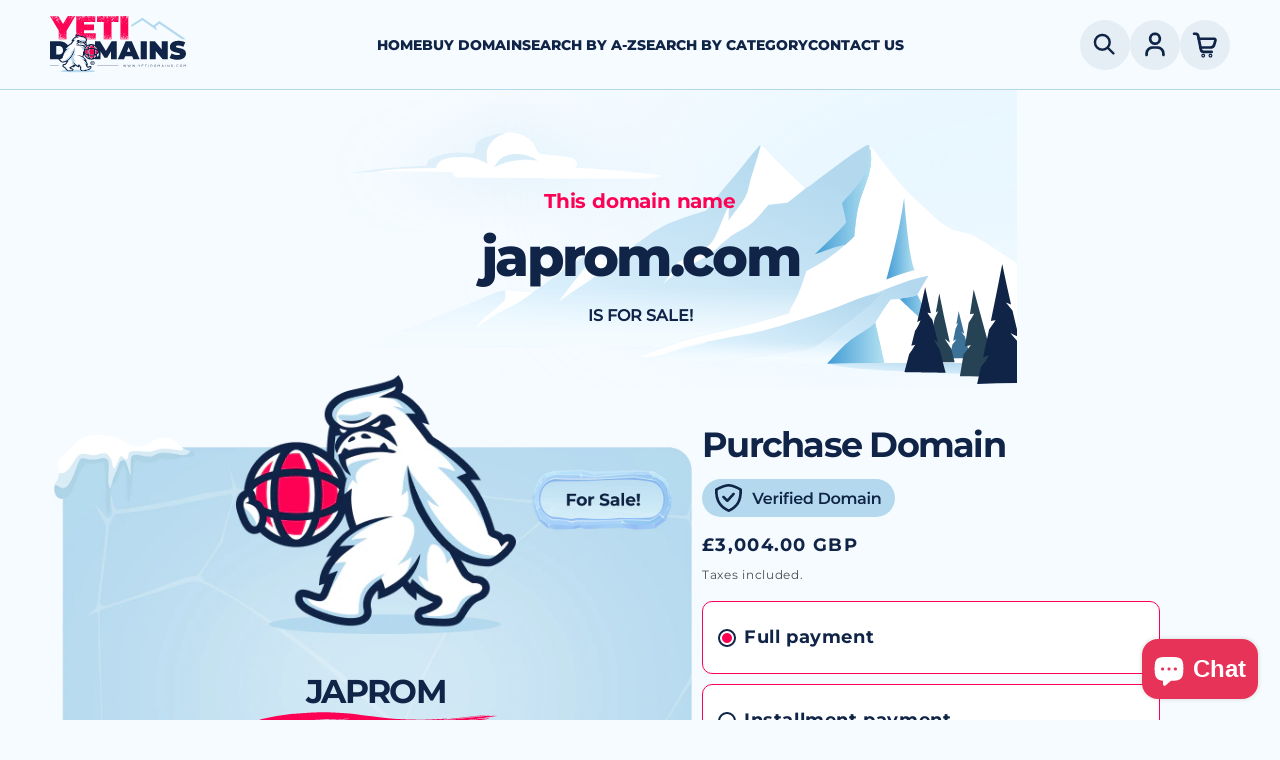

--- FILE ---
content_type: text/css
request_url: https://www.yetidomains.com/cdn/shop/t/3/assets/component-list-social.css?v=9568284430668555031750919131
body_size: -381
content:
.list-social{display:flex;flex-wrap:wrap;gap:17px}@media only screen and (max-width: 749px){.list-social{justify-content:center}}.list-social__item .icon{height:2.2rem;width:2.2rem}.list-social__link{align-items:center;display:flex;color:rgb(var(--color-foreground))}.utility-bar .list-social__link{padding:0 .8rem}.list-social__link:hover .icon{transform:scale(1.07)}
/*# sourceMappingURL=/cdn/shop/t/3/assets/component-list-social.css.map?v=9568284430668555031750919131 */


--- FILE ---
content_type: image/svg+xml
request_url: https://cdn.shopify.com/s/files/1/0943/7262/6814/files/pdpWave.svg?v=1750840862
body_size: 1832
content:
<svg xmlns="http://www.w3.org/2000/svg" fill="none" viewBox="0 0 241 16" height="16" width="241">
<path fill="#FD0154" d="M201.647 6.08391C208.514 5.33343 215.216 4.5235 222.083 3.77302C224.863 3.47223 227.644 3.29634 230.425 3.058C230.426 3.12046 230.427 3.18291 230.592 3.24237C219.311 4.51099 208.195 5.83906 196.751 7.11068C185.306 8.38229 173.514 8.59819 161.891 9.06091C167.132 8.96495 172.536 8.866 177.777 8.77004C177.613 8.77304 177.284 8.71659 176.957 8.72258C176.956 8.66013 176.956 8.66013 176.955 8.59768C178.266 8.63614 179.742 8.73406 181.052 8.71007C182.69 8.68009 184.489 8.5222 186.125 8.3673C188.415 8.20041 190.87 8.03053 193.159 7.80118C198.556 7.26505 203.951 6.66647 209.347 6.13034C214.089 5.6062 218.832 5.14452 223.573 4.62038C225.372 4.46249 227.005 4.18269 228.805 4.0248C230.604 3.86691 232.567 3.70602 234.533 3.73249C234.044 3.86639 233.554 3.93784 233.229 4.06875C233.23 4.1312 233.23 4.1312 233.395 4.19065C235.683 3.89886 237.972 3.66952 240.261 3.37772C240.262 3.44017 240.262 3.44017 240.427 3.49963C239.446 3.64253 238.466 3.78543 237.486 3.92833C237.487 3.99078 237.487 3.99078 237.488 4.05324C238.633 3.96979 239.779 3.88635 240.76 3.8059C240.761 3.86836 240.761 3.86836 240.926 3.92781C238.149 4.35351 235.534 4.71376 232.757 5.13946C230.632 5.42825 228.676 5.96387 226.548 6.0653C224.093 6.17274 222.137 6.70835 219.848 7.00015C213.799 7.67318 207.752 8.47112 201.703 9.14415C197.779 9.59084 193.688 9.85317 189.761 10.1125C185.343 10.3808 180.758 10.5272 176.177 10.861C167.18 11.588 158.487 11.0599 149.798 10.7192C149.47 10.7252 149.143 10.7312 148.655 10.9276C150.624 11.079 152.593 11.2928 154.56 11.3193C161.115 11.4491 167.509 11.7069 174.059 11.5245C179.955 11.4166 186.009 10.9934 191.898 10.5107C197.787 10.028 203.673 9.35798 209.394 8.69095C215.606 7.95246 221.653 7.15452 227.865 6.41604C229.827 6.19269 231.954 6.0288 234.406 5.73401C233.102 6.07027 232.452 6.39453 231.472 6.53743C230.491 6.68033 229.179 6.57941 227.541 6.6094C229.842 7.00459 229.842 7.00459 233.278 6.75426C231.481 7.03706 229.685 7.38232 227.887 7.60266C218.897 8.70439 209.744 9.87158 200.752 10.9109C195.848 11.5004 190.612 11.8462 185.542 12.3139C173.275 13.4131 161.149 13.2603 148.856 12.9856C144.104 12.8852 139.512 12.6569 134.917 12.2412C129.666 11.7751 124.412 11.1216 119.158 10.5305C117.517 10.3732 115.876 10.2158 114.235 10.0584C109.475 9.58328 104.717 9.1706 99.9569 8.69548C96.5108 8.38372 92.9009 8.07497 89.4537 7.70076C81.7392 6.90489 73.7131 6.98936 65.6836 6.88648C65.5198 6.88948 65.3572 6.95493 64.867 7.02638C69.1286 7.13578 72.8988 7.25417 76.669 7.37257C85.0272 7.53191 92.7452 8.51515 100.625 9.37048C105.222 9.91105 109.983 10.4486 114.579 10.9268C120.981 11.6217 127.383 12.3167 133.947 12.9462C139.856 13.5252 146.089 13.9734 151.997 14.4899C147.405 14.2616 142.651 14.0988 138.22 13.6801C126.405 12.5845 114.913 11.2955 103.096 10.1374C95.054 9.34752 86.8482 8.56064 78.8095 7.95812C74.3796 7.60191 69.6256 7.43905 65.2049 7.58247C58.3287 7.83332 51.2932 8.33698 44.4216 8.83764C40.3318 9.16242 36.4093 9.67157 32.4867 10.1807C29.872 10.541 27.2585 10.9637 24.8099 11.4458C20.5667 12.3357 16.6544 13.4069 12.4123 14.3592C11.5969 14.5616 10.4481 14.4577 9.46779 14.6006C8.65007 14.678 7.99955 14.9398 7.02148 15.2076C7.66857 14.7585 8.15303 14.3747 8.80126 13.988C7.82205 14.1934 7.16924 14.3303 6.3538 14.5326C6.513 14.2798 6.67335 14.0894 6.83255 13.8366C6.34123 13.8456 6.01368 13.8516 5.52236 13.8606C5.84762 13.7297 6.17288 13.5988 6.66077 13.4025C4.85125 12.9983 4.37708 13.9441 3.06461 13.8431C1.08674 13.1921 0.91611 12.8204 2.37406 11.9191C2.69933 11.7882 3.02344 11.5948 3.02116 11.4699C3.01887 11.345 2.52412 11.1666 2.19428 11.0477C2.03051 11.0507 1.7041 11.1192 1.54033 11.1222C1.86216 10.8039 2.18513 10.5481 2.50468 10.1049C1.6881 10.2448 1.19906 10.3787 0.54511 10.4532C0.193549 9.14763 2.4738 8.41866 4.9144 7.49932C3.93404 7.64222 3.44387 7.71367 2.95483 7.84757C3.11746 7.78212 3.11518 7.65721 3.27895 7.65422C4.90983 7.24951 6.37693 6.8478 8.01009 6.56799C13.8865 5.39833 19.7583 3.97885 25.9703 3.24036C31.037 2.58532 36.2606 1.55256 41.8312 1.57552C42.8139 1.55752 43.7931 1.35217 44.9383 1.26873C53.2817 0.616168 61.6273 0.0885165 69.9843 0.185404C76.3749 0.255821 82.7769 0.950778 89.171 1.20856C93.4337 1.38041 97.3745 1.87053 101.317 2.4231C103.781 2.8153 106.246 3.2075 108.708 3.47479C119.211 4.4695 129.074 6.28811 139.898 6.90211C151.378 7.56656 162.69 7.9842 174.476 7.45603C179.879 7.23217 185.116 6.94885 190.517 6.66254C191.008 6.65354 191.5 6.64455 192.158 6.81991C187.576 7.09124 182.831 7.42801 178.249 7.69933C185.778 7.31158 193.477 7.29556 200.663 6.03945C200.993 6.15836 201.319 6.08991 201.647 6.08391ZM142.263 10.7947C142.262 10.7323 142.425 10.6668 142.423 10.6044C137.008 10.0788 131.428 9.55619 126.012 9.0306C126.013 9.09306 125.85 9.15851 125.853 9.28342C131.432 9.80601 136.847 10.2691 142.263 10.7947ZM212.188 9.1396C212.187 9.07715 212.185 9.0147 212.184 8.95224C211.528 8.90178 211.034 8.78587 210.38 8.86032C208.581 9.01821 206.947 9.23556 205.313 9.45291C204.822 9.52436 204.498 9.71772 204.01 9.91407C204.175 9.97353 204.176 10.036 204.341 10.0954C206.956 9.73519 209.572 9.4374 212.188 9.1396ZM143.362 8.15067C143.363 8.21312 143.364 8.27558 143.365 8.33803C148.611 8.55435 154.022 8.76766 159.268 8.98398C159.267 8.92152 159.266 8.85907 159.266 8.85907C154.019 8.64275 148.772 8.36399 143.362 8.15067ZM195.013 10.6411C195.015 10.766 195.18 10.8254 195.183 10.9504C197.146 10.7895 198.945 10.6316 200.908 10.4707C200.906 10.3458 200.74 10.2239 200.738 10.1614C198.774 10.2598 196.811 10.4207 195.013 10.6411ZM88.4459 6.34477C88.4482 6.46968 88.2855 6.53513 88.2878 6.66004C89.7652 6.82041 91.4052 6.91533 92.8826 7.07571C92.8815 7.01325 93.0441 6.9478 93.043 6.88535C91.5644 6.66252 89.9233 6.50514 88.4459 6.34477Z"></path>
</svg>
